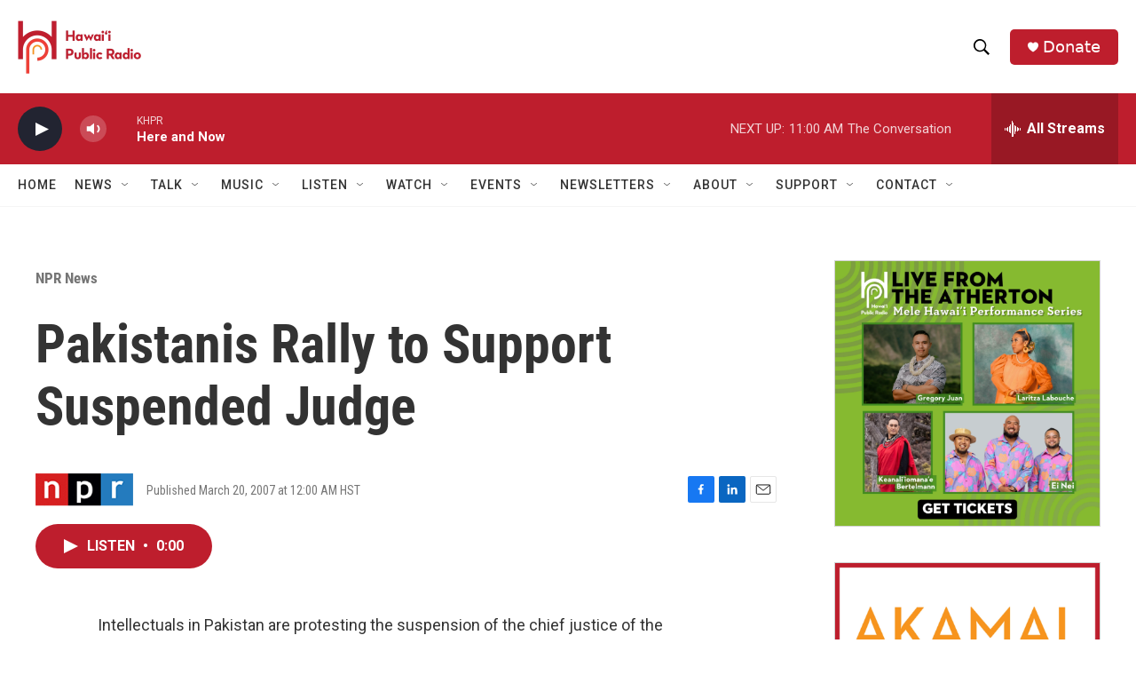

--- FILE ---
content_type: text/html; charset=utf-8
request_url: https://www.google.com/recaptcha/api2/aframe
body_size: 267
content:
<!DOCTYPE HTML><html><head><meta http-equiv="content-type" content="text/html; charset=UTF-8"></head><body><script nonce="AQoNfG9Y_zEbIACtBnouKg">/** Anti-fraud and anti-abuse applications only. See google.com/recaptcha */ try{var clients={'sodar':'https://pagead2.googlesyndication.com/pagead/sodar?'};window.addEventListener("message",function(a){try{if(a.source===window.parent){var b=JSON.parse(a.data);var c=clients[b['id']];if(c){var d=document.createElement('img');d.src=c+b['params']+'&rc='+(localStorage.getItem("rc::a")?sessionStorage.getItem("rc::b"):"");window.document.body.appendChild(d);sessionStorage.setItem("rc::e",parseInt(sessionStorage.getItem("rc::e")||0)+1);localStorage.setItem("rc::h",'1769110168430');}}}catch(b){}});window.parent.postMessage("_grecaptcha_ready", "*");}catch(b){}</script></body></html>